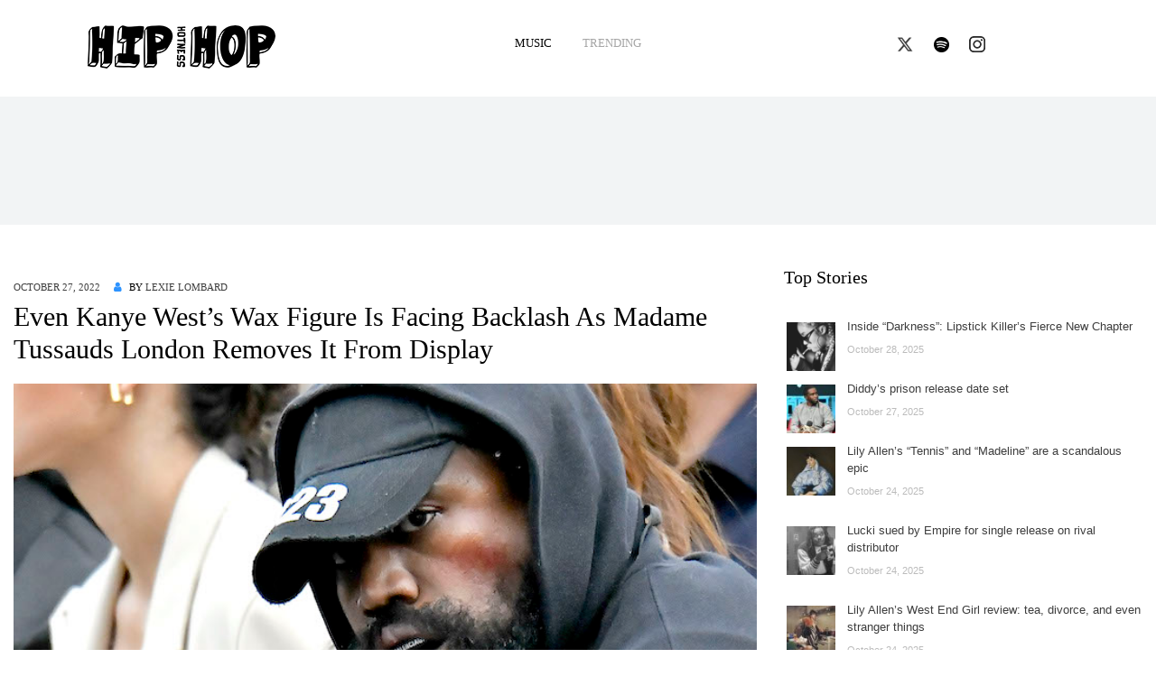

--- FILE ---
content_type: text/html; charset=UTF-8
request_url: https://hiphophotness.com/even-kanye-wests-wax-figure-is-facing-backlash-as-madame-tussauds-london-removes-it-from-display/
body_size: 14813
content:
<!DOCTYPE html><html dir="ltr" lang="en-US" prefix="og: https://ogp.me/ns#"><head><script data-no-optimize="1">var litespeed_docref=sessionStorage.getItem("litespeed_docref");litespeed_docref&&(Object.defineProperty(document,"referrer",{get:function(){return litespeed_docref}}),sessionStorage.removeItem("litespeed_docref"));</script> <meta name="viewport" content="width=device-width, initial-scale=1.0"><meta name="google-site-verification" content="IpmCQr0lbi09NwQi7BX4dsYzdpcWODZIy4URP6u_yvM" /><link rel="profile" href="https://gmpg.org/xfn/11"><link rel="pingback" href="https://hiphophotness.com/xmlrpc.php" /><title>Even Kanye West’s Wax Figure Is Facing Backlash As Madame Tussauds London Removes It From Display - Hip-Hop Hotness</title><style>img:is([sizes="auto" i], [sizes^="auto," i]) { contain-intrinsic-size: 3000px 1500px }</style><meta name="description" content="As each day goes by, it seems Kanye West loses more and more public esteem and, perhaps more importantly for him, business partners. Brands and people with whom Ye has worked are distancing themselves from the rapper following his antisemitic comments, most notably Yeezy partner Adidas. (It appears that loss cost West his billionaire status.)" /><meta name="robots" content="max-image-preview:large" /><meta name="author" content="Lexie Lombard"/><link rel="canonical" href="https://hiphophotness.com/even-kanye-wests-wax-figure-is-facing-backlash-as-madame-tussauds-london-removes-it-from-display/" /><meta name="generator" content="All in One SEO (AIOSEO) 4.8.9" /><meta property="og:locale" content="en_US" /><meta property="og:site_name" content="Hip-Hop Hotness - Stay in the loop with the freshest hip hop content on Hip Hop Hotness" /><meta property="og:type" content="article" /><meta property="og:title" content="Even Kanye West’s Wax Figure Is Facing Backlash As Madame Tussauds London Removes It From Display - Hip-Hop Hotness" /><meta property="og:description" content="As each day goes by, it seems Kanye West loses more and more public esteem and, perhaps more importantly for him, business partners. Brands and people with whom Ye has worked are distancing themselves from the rapper following his antisemitic comments, most notably Yeezy partner Adidas. (It appears that loss cost West his billionaire status.)" /><meta property="og:url" content="https://hiphophotness.com/even-kanye-wests-wax-figure-is-facing-backlash-as-madame-tussauds-london-removes-it-from-display/" /><meta property="article:published_time" content="2022-10-27T12:42:47+00:00" /><meta property="article:modified_time" content="2022-10-27T12:42:47+00:00" /><meta name="twitter:card" content="summary" /><meta name="twitter:title" content="Even Kanye West’s Wax Figure Is Facing Backlash As Madame Tussauds London Removes It From Display - Hip-Hop Hotness" /><meta name="twitter:description" content="As each day goes by, it seems Kanye West loses more and more public esteem and, perhaps more importantly for him, business partners. Brands and people with whom Ye has worked are distancing themselves from the rapper following his antisemitic comments, most notably Yeezy partner Adidas. (It appears that loss cost West his billionaire status.)" /><meta name="twitter:image" content="https://hiphophotness.com/wp-content/uploads/2022/10/20221027_635a9d3b08365.jpg" /><meta name="twitter:label1" content="Written by" /><meta name="twitter:data1" content="Lexie Lombard" /><meta name="twitter:label2" content="Est. reading time" /><meta name="twitter:data2" content="1 minute" /> <script type="application/ld+json" class="aioseo-schema">{"@context":"https:\/\/schema.org","@graph":[{"@type":"BlogPosting","@id":"https:\/\/hiphophotness.com\/even-kanye-wests-wax-figure-is-facing-backlash-as-madame-tussauds-london-removes-it-from-display\/#blogposting","name":"Even Kanye West\u2019s Wax Figure Is Facing Backlash As Madame Tussauds London Removes It From Display - Hip-Hop Hotness","headline":"Even Kanye West\u2019s Wax Figure Is Facing Backlash As Madame Tussauds London Removes It From Display","author":{"@id":"https:\/\/hiphophotness.com\/author\/gracie-knutson\/#author"},"publisher":{"@id":"https:\/\/hiphophotness.com\/#organization"},"image":{"@type":"ImageObject","url":"https:\/\/hiphophotness.com\/wp-content\/uploads\/2022\/10\/20221027_635a9d3b08365.jpg","width":710,"height":400},"datePublished":"2022-10-27T12:42:47+00:00","dateModified":"2022-10-27T12:42:47+00:00","inLanguage":"en-US","mainEntityOfPage":{"@id":"https:\/\/hiphophotness.com\/even-kanye-wests-wax-figure-is-facing-backlash-as-madame-tussauds-london-removes-it-from-display\/#webpage"},"isPartOf":{"@id":"https:\/\/hiphophotness.com\/even-kanye-wests-wax-figure-is-facing-backlash-as-madame-tussauds-london-removes-it-from-display\/#webpage"},"articleSection":"TRENDING"},{"@type":"BreadcrumbList","@id":"https:\/\/hiphophotness.com\/even-kanye-wests-wax-figure-is-facing-backlash-as-madame-tussauds-london-removes-it-from-display\/#breadcrumblist","itemListElement":[{"@type":"ListItem","@id":"https:\/\/hiphophotness.com#listItem","position":1,"name":"Home","item":"https:\/\/hiphophotness.com","nextItem":{"@type":"ListItem","@id":"https:\/\/hiphophotness.com\/category\/trending\/#listItem","name":"TRENDING"}},{"@type":"ListItem","@id":"https:\/\/hiphophotness.com\/category\/trending\/#listItem","position":2,"name":"TRENDING","item":"https:\/\/hiphophotness.com\/category\/trending\/","nextItem":{"@type":"ListItem","@id":"https:\/\/hiphophotness.com\/even-kanye-wests-wax-figure-is-facing-backlash-as-madame-tussauds-london-removes-it-from-display\/#listItem","name":"Even Kanye West\u2019s Wax Figure Is Facing Backlash As Madame Tussauds London Removes It From Display"},"previousItem":{"@type":"ListItem","@id":"https:\/\/hiphophotness.com#listItem","name":"Home"}},{"@type":"ListItem","@id":"https:\/\/hiphophotness.com\/even-kanye-wests-wax-figure-is-facing-backlash-as-madame-tussauds-london-removes-it-from-display\/#listItem","position":3,"name":"Even Kanye West\u2019s Wax Figure Is Facing Backlash As Madame Tussauds London Removes It From Display","previousItem":{"@type":"ListItem","@id":"https:\/\/hiphophotness.com\/category\/trending\/#listItem","name":"TRENDING"}}]},{"@type":"Organization","@id":"https:\/\/hiphophotness.com\/#organization","name":"Hip-Hop Hotness","description":"Stay in the loop with the freshest hip hop content on Hip Hop Hotness","url":"https:\/\/hiphophotness.com\/"},{"@type":"Person","@id":"https:\/\/hiphophotness.com\/author\/gracie-knutson\/#author","url":"https:\/\/hiphophotness.com\/author\/gracie-knutson\/","name":"Lexie Lombard","image":{"@type":"ImageObject","@id":"https:\/\/hiphophotness.com\/even-kanye-wests-wax-figure-is-facing-backlash-as-madame-tussauds-london-removes-it-from-display\/#authorImage","url":"https:\/\/secure.gravatar.com\/avatar\/f34c0dd55286b49130a03a8fcca1c1c466e620baed9fe18e540795bf1eb8022d?s=96&d=mm&r=g","width":96,"height":96,"caption":"Lexie Lombard"}},{"@type":"WebPage","@id":"https:\/\/hiphophotness.com\/even-kanye-wests-wax-figure-is-facing-backlash-as-madame-tussauds-london-removes-it-from-display\/#webpage","url":"https:\/\/hiphophotness.com\/even-kanye-wests-wax-figure-is-facing-backlash-as-madame-tussauds-london-removes-it-from-display\/","name":"Even Kanye West\u2019s Wax Figure Is Facing Backlash As Madame Tussauds London Removes It From Display - Hip-Hop Hotness","description":"As each day goes by, it seems Kanye West loses more and more public esteem and, perhaps more importantly for him, business partners. Brands and people with whom Ye has worked are distancing themselves from the rapper following his antisemitic comments, most notably Yeezy partner Adidas. (It appears that loss cost West his billionaire status.)","inLanguage":"en-US","isPartOf":{"@id":"https:\/\/hiphophotness.com\/#website"},"breadcrumb":{"@id":"https:\/\/hiphophotness.com\/even-kanye-wests-wax-figure-is-facing-backlash-as-madame-tussauds-london-removes-it-from-display\/#breadcrumblist"},"author":{"@id":"https:\/\/hiphophotness.com\/author\/gracie-knutson\/#author"},"creator":{"@id":"https:\/\/hiphophotness.com\/author\/gracie-knutson\/#author"},"image":{"@type":"ImageObject","url":"https:\/\/hiphophotness.com\/wp-content\/uploads\/2022\/10\/20221027_635a9d3b08365.jpg","@id":"https:\/\/hiphophotness.com\/even-kanye-wests-wax-figure-is-facing-backlash-as-madame-tussauds-london-removes-it-from-display\/#mainImage","width":710,"height":400},"primaryImageOfPage":{"@id":"https:\/\/hiphophotness.com\/even-kanye-wests-wax-figure-is-facing-backlash-as-madame-tussauds-london-removes-it-from-display\/#mainImage"},"datePublished":"2022-10-27T12:42:47+00:00","dateModified":"2022-10-27T12:42:47+00:00"},{"@type":"WebSite","@id":"https:\/\/hiphophotness.com\/#website","url":"https:\/\/hiphophotness.com\/","name":"Hip-Hop Hotness","description":"Stay in the loop with the freshest hip hop content on Hip Hop Hotness","inLanguage":"en-US","publisher":{"@id":"https:\/\/hiphophotness.com\/#organization"}}]}</script> <link rel='dns-prefetch' href='//www.googletagmanager.com' /><link rel='dns-prefetch' href='//fonts.googleapis.com' /><link rel="alternate" type="application/rss+xml" title="Hip-Hop Hotness &raquo; Feed" href="https://hiphophotness.com/feed/" /><link data-optimized="2" rel="stylesheet" href="https://hiphophotness.com/wp-content/litespeed/css/5f96d0ef7bb661ef091fc43cc9b52f2f.css?ver=3c040" /><style id='classic-theme-styles-inline-css' type='text/css'>/*! This file is auto-generated */
.wp-block-button__link{color:#fff;background-color:#32373c;border-radius:9999px;box-shadow:none;text-decoration:none;padding:calc(.667em + 2px) calc(1.333em + 2px);font-size:1.125em}.wp-block-file__button{background:#32373c;color:#fff;text-decoration:none}</style><style id='global-styles-inline-css' type='text/css'>:root{--wp--preset--aspect-ratio--square: 1;--wp--preset--aspect-ratio--4-3: 4/3;--wp--preset--aspect-ratio--3-4: 3/4;--wp--preset--aspect-ratio--3-2: 3/2;--wp--preset--aspect-ratio--2-3: 2/3;--wp--preset--aspect-ratio--16-9: 16/9;--wp--preset--aspect-ratio--9-16: 9/16;--wp--preset--color--black: #000000;--wp--preset--color--cyan-bluish-gray: #abb8c3;--wp--preset--color--white: #ffffff;--wp--preset--color--pale-pink: #f78da7;--wp--preset--color--vivid-red: #cf2e2e;--wp--preset--color--luminous-vivid-orange: #ff6900;--wp--preset--color--luminous-vivid-amber: #fcb900;--wp--preset--color--light-green-cyan: #7bdcb5;--wp--preset--color--vivid-green-cyan: #00d084;--wp--preset--color--pale-cyan-blue: #8ed1fc;--wp--preset--color--vivid-cyan-blue: #0693e3;--wp--preset--color--vivid-purple: #9b51e0;--wp--preset--gradient--vivid-cyan-blue-to-vivid-purple: linear-gradient(135deg,rgba(6,147,227,1) 0%,rgb(155,81,224) 100%);--wp--preset--gradient--light-green-cyan-to-vivid-green-cyan: linear-gradient(135deg,rgb(122,220,180) 0%,rgb(0,208,130) 100%);--wp--preset--gradient--luminous-vivid-amber-to-luminous-vivid-orange: linear-gradient(135deg,rgba(252,185,0,1) 0%,rgba(255,105,0,1) 100%);--wp--preset--gradient--luminous-vivid-orange-to-vivid-red: linear-gradient(135deg,rgba(255,105,0,1) 0%,rgb(207,46,46) 100%);--wp--preset--gradient--very-light-gray-to-cyan-bluish-gray: linear-gradient(135deg,rgb(238,238,238) 0%,rgb(169,184,195) 100%);--wp--preset--gradient--cool-to-warm-spectrum: linear-gradient(135deg,rgb(74,234,220) 0%,rgb(151,120,209) 20%,rgb(207,42,186) 40%,rgb(238,44,130) 60%,rgb(251,105,98) 80%,rgb(254,248,76) 100%);--wp--preset--gradient--blush-light-purple: linear-gradient(135deg,rgb(255,206,236) 0%,rgb(152,150,240) 100%);--wp--preset--gradient--blush-bordeaux: linear-gradient(135deg,rgb(254,205,165) 0%,rgb(254,45,45) 50%,rgb(107,0,62) 100%);--wp--preset--gradient--luminous-dusk: linear-gradient(135deg,rgb(255,203,112) 0%,rgb(199,81,192) 50%,rgb(65,88,208) 100%);--wp--preset--gradient--pale-ocean: linear-gradient(135deg,rgb(255,245,203) 0%,rgb(182,227,212) 50%,rgb(51,167,181) 100%);--wp--preset--gradient--electric-grass: linear-gradient(135deg,rgb(202,248,128) 0%,rgb(113,206,126) 100%);--wp--preset--gradient--midnight: linear-gradient(135deg,rgb(2,3,129) 0%,rgb(40,116,252) 100%);--wp--preset--font-size--small: 13px;--wp--preset--font-size--medium: 20px;--wp--preset--font-size--large: 36px;--wp--preset--font-size--x-large: 42px;--wp--preset--spacing--20: 0.44rem;--wp--preset--spacing--30: 0.67rem;--wp--preset--spacing--40: 1rem;--wp--preset--spacing--50: 1.5rem;--wp--preset--spacing--60: 2.25rem;--wp--preset--spacing--70: 3.38rem;--wp--preset--spacing--80: 5.06rem;--wp--preset--shadow--natural: 6px 6px 9px rgba(0, 0, 0, 0.2);--wp--preset--shadow--deep: 12px 12px 50px rgba(0, 0, 0, 0.4);--wp--preset--shadow--sharp: 6px 6px 0px rgba(0, 0, 0, 0.2);--wp--preset--shadow--outlined: 6px 6px 0px -3px rgba(255, 255, 255, 1), 6px 6px rgba(0, 0, 0, 1);--wp--preset--shadow--crisp: 6px 6px 0px rgba(0, 0, 0, 1);}:where(.is-layout-flex){gap: 0.5em;}:where(.is-layout-grid){gap: 0.5em;}body .is-layout-flex{display: flex;}.is-layout-flex{flex-wrap: wrap;align-items: center;}.is-layout-flex > :is(*, div){margin: 0;}body .is-layout-grid{display: grid;}.is-layout-grid > :is(*, div){margin: 0;}:where(.wp-block-columns.is-layout-flex){gap: 2em;}:where(.wp-block-columns.is-layout-grid){gap: 2em;}:where(.wp-block-post-template.is-layout-flex){gap: 1.25em;}:where(.wp-block-post-template.is-layout-grid){gap: 1.25em;}.has-black-color{color: var(--wp--preset--color--black) !important;}.has-cyan-bluish-gray-color{color: var(--wp--preset--color--cyan-bluish-gray) !important;}.has-white-color{color: var(--wp--preset--color--white) !important;}.has-pale-pink-color{color: var(--wp--preset--color--pale-pink) !important;}.has-vivid-red-color{color: var(--wp--preset--color--vivid-red) !important;}.has-luminous-vivid-orange-color{color: var(--wp--preset--color--luminous-vivid-orange) !important;}.has-luminous-vivid-amber-color{color: var(--wp--preset--color--luminous-vivid-amber) !important;}.has-light-green-cyan-color{color: var(--wp--preset--color--light-green-cyan) !important;}.has-vivid-green-cyan-color{color: var(--wp--preset--color--vivid-green-cyan) !important;}.has-pale-cyan-blue-color{color: var(--wp--preset--color--pale-cyan-blue) !important;}.has-vivid-cyan-blue-color{color: var(--wp--preset--color--vivid-cyan-blue) !important;}.has-vivid-purple-color{color: var(--wp--preset--color--vivid-purple) !important;}.has-black-background-color{background-color: var(--wp--preset--color--black) !important;}.has-cyan-bluish-gray-background-color{background-color: var(--wp--preset--color--cyan-bluish-gray) !important;}.has-white-background-color{background-color: var(--wp--preset--color--white) !important;}.has-pale-pink-background-color{background-color: var(--wp--preset--color--pale-pink) !important;}.has-vivid-red-background-color{background-color: var(--wp--preset--color--vivid-red) !important;}.has-luminous-vivid-orange-background-color{background-color: var(--wp--preset--color--luminous-vivid-orange) !important;}.has-luminous-vivid-amber-background-color{background-color: var(--wp--preset--color--luminous-vivid-amber) !important;}.has-light-green-cyan-background-color{background-color: var(--wp--preset--color--light-green-cyan) !important;}.has-vivid-green-cyan-background-color{background-color: var(--wp--preset--color--vivid-green-cyan) !important;}.has-pale-cyan-blue-background-color{background-color: var(--wp--preset--color--pale-cyan-blue) !important;}.has-vivid-cyan-blue-background-color{background-color: var(--wp--preset--color--vivid-cyan-blue) !important;}.has-vivid-purple-background-color{background-color: var(--wp--preset--color--vivid-purple) !important;}.has-black-border-color{border-color: var(--wp--preset--color--black) !important;}.has-cyan-bluish-gray-border-color{border-color: var(--wp--preset--color--cyan-bluish-gray) !important;}.has-white-border-color{border-color: var(--wp--preset--color--white) !important;}.has-pale-pink-border-color{border-color: var(--wp--preset--color--pale-pink) !important;}.has-vivid-red-border-color{border-color: var(--wp--preset--color--vivid-red) !important;}.has-luminous-vivid-orange-border-color{border-color: var(--wp--preset--color--luminous-vivid-orange) !important;}.has-luminous-vivid-amber-border-color{border-color: var(--wp--preset--color--luminous-vivid-amber) !important;}.has-light-green-cyan-border-color{border-color: var(--wp--preset--color--light-green-cyan) !important;}.has-vivid-green-cyan-border-color{border-color: var(--wp--preset--color--vivid-green-cyan) !important;}.has-pale-cyan-blue-border-color{border-color: var(--wp--preset--color--pale-cyan-blue) !important;}.has-vivid-cyan-blue-border-color{border-color: var(--wp--preset--color--vivid-cyan-blue) !important;}.has-vivid-purple-border-color{border-color: var(--wp--preset--color--vivid-purple) !important;}.has-vivid-cyan-blue-to-vivid-purple-gradient-background{background: var(--wp--preset--gradient--vivid-cyan-blue-to-vivid-purple) !important;}.has-light-green-cyan-to-vivid-green-cyan-gradient-background{background: var(--wp--preset--gradient--light-green-cyan-to-vivid-green-cyan) !important;}.has-luminous-vivid-amber-to-luminous-vivid-orange-gradient-background{background: var(--wp--preset--gradient--luminous-vivid-amber-to-luminous-vivid-orange) !important;}.has-luminous-vivid-orange-to-vivid-red-gradient-background{background: var(--wp--preset--gradient--luminous-vivid-orange-to-vivid-red) !important;}.has-very-light-gray-to-cyan-bluish-gray-gradient-background{background: var(--wp--preset--gradient--very-light-gray-to-cyan-bluish-gray) !important;}.has-cool-to-warm-spectrum-gradient-background{background: var(--wp--preset--gradient--cool-to-warm-spectrum) !important;}.has-blush-light-purple-gradient-background{background: var(--wp--preset--gradient--blush-light-purple) !important;}.has-blush-bordeaux-gradient-background{background: var(--wp--preset--gradient--blush-bordeaux) !important;}.has-luminous-dusk-gradient-background{background: var(--wp--preset--gradient--luminous-dusk) !important;}.has-pale-ocean-gradient-background{background: var(--wp--preset--gradient--pale-ocean) !important;}.has-electric-grass-gradient-background{background: var(--wp--preset--gradient--electric-grass) !important;}.has-midnight-gradient-background{background: var(--wp--preset--gradient--midnight) !important;}.has-small-font-size{font-size: var(--wp--preset--font-size--small) !important;}.has-medium-font-size{font-size: var(--wp--preset--font-size--medium) !important;}.has-large-font-size{font-size: var(--wp--preset--font-size--large) !important;}.has-x-large-font-size{font-size: var(--wp--preset--font-size--x-large) !important;}
:where(.wp-block-post-template.is-layout-flex){gap: 1.25em;}:where(.wp-block-post-template.is-layout-grid){gap: 1.25em;}
:where(.wp-block-columns.is-layout-flex){gap: 2em;}:where(.wp-block-columns.is-layout-grid){gap: 2em;}
:root :where(.wp-block-pullquote){font-size: 1.5em;line-height: 1.6;}</style> <script type="litespeed/javascript" data-src="https://hiphophotness.com/wp-includes/js/jquery/jquery.min.js" id="jquery-core-js"></script> 
 <script type="litespeed/javascript" data-src="https://www.googletagmanager.com/gtag/js?id=GT-PJSWVDW" id="google_gtagjs-js"></script> <script id="google_gtagjs-js-after" type="litespeed/javascript">window.dataLayer=window.dataLayer||[];function gtag(){dataLayer.push(arguments)}
gtag("set","linker",{"domains":["hiphophotness.com"]});gtag("js",new Date());gtag("set","developer_id.dZTNiMT",!0);gtag("config","GT-PJSWVDW")</script> <link rel="https://api.w.org/" href="https://hiphophotness.com/wp-json/" /><link rel="alternate" title="JSON" type="application/json" href="https://hiphophotness.com/wp-json/wp/v2/posts/136654" /><link rel="EditURI" type="application/rsd+xml" title="RSD" href="https://hiphophotness.com/xmlrpc.php?rsd" /><meta name="generator" content="WordPress 6.8.3" /><link rel='shortlink' href='https://hiphophotness.com/?p=136654' /><link rel="alternate" title="oEmbed (JSON)" type="application/json+oembed" href="https://hiphophotness.com/wp-json/oembed/1.0/embed?url=https%3A%2F%2Fhiphophotness.com%2Feven-kanye-wests-wax-figure-is-facing-backlash-as-madame-tussauds-london-removes-it-from-display%2F" /><link rel="alternate" title="oEmbed (XML)" type="text/xml+oembed" href="https://hiphophotness.com/wp-json/oembed/1.0/embed?url=https%3A%2F%2Fhiphophotness.com%2Feven-kanye-wests-wax-figure-is-facing-backlash-as-madame-tussauds-london-removes-it-from-display%2F&#038;format=xml" /><meta name="generator" content="Site Kit by Google 1.158.0" /><style type="text/css">.site-title,
		.site-description {
			clip: rect(1px, 1px, 1px, 1px);
			position: absolute;
		}</style><link rel="icon" href="https://hiphophotness.com/wp-content/uploads/2020/04/HipHopHotness-45x45.png" sizes="32x32" /><link rel="icon" href="https://hiphophotness.com/wp-content/uploads/2020/04/HipHopHotness.png" sizes="192x192" /><link rel="apple-touch-icon" href="https://hiphophotness.com/wp-content/uploads/2020/04/HipHopHotness.png" /><meta name="msapplication-TileImage" content="https://hiphophotness.com/wp-content/uploads/2020/04/HipHopHotness.png" /><style type="text/css" id="wp-custom-css">header .menu-item-166244,header .menu-item-166245{
	display: none;
}
footer .menu-item-166244,footer .menu-item-166245{
	display: inline-block;
}
/* _____submission_____ */
.submission-custom-button{
	border: 2px solid #E6243F;
	border-radius: 25px;
	width: 180px;
	line-height: 8px;
	text-align: center;
}
.submission-custom-button a{
	font-size: 16px;
	font-weight: bold;
}
/*_____submission form________  */
.submission-div input,select,textarea{
	width: 100%;
	border-top:none;
	border-right:none;
	border-left:none;
	text-align:center;
	margin-bottom: 10px;
	border: 1px solid grey;
	background:rgb(245, 245, 245);
	border-radius: 35px;
	font-size: 15px;
	height: 45px;
}
.wpcf7-spinner{
	display: none;
}
.submission-div select{
	padding-bottom:12px;
	width: 100%;
}
.submission-row{
	width:100%;
	display:flex;
	justify-content: space-between;
}
.submission-col{
	width:30%;
}
.full-col{
	width: 100%;
}
.full-col textarea{
	height: 150px;
}
.submission-col-2{
	width: 48%;
}
.submit-custom-button{ 
	margin: 30px auto !important; 
	border: 2px solid #E6243F;
	border-radius: 25px;
	width: 180px !important;
	font-weight: bold;
	text-align: center;
	background: #E6243F !important;
}
.submit-custom-button:hover{
	color: #fff;
}
.custom-button p{
   text-align: center;
}
.elementor-element-0d63277{
	text-align:right;
} 

@media only screen and (max-width: 567px){
	.submission-row{
	display: block;
	}
	.submission-col,.submission-col-2{
	width: 100% !important;
	}
}</style> <script type="litespeed/javascript" data-src="//www.instagram.com/embed.js"></script> <script type="litespeed/javascript" data-src="https://platform.twitter.com/widgets.js" charset="utf-8"></script> <script type="litespeed/javascript" data-src="https://ajax.googleapis.com/ajax/libs/jquery/3.2.1/jquery.min.js"></script> <meta name="twitter:image:src" content="https://hiphophotness.com/wp-content/uploads/2022/10/20221027_635a9d3b08365.jpg?1120256" /> <script type="litespeed/javascript" data-src="https://www.googletagmanager.com/gtag/js?id=UA-64899309-10"></script> <script type="litespeed/javascript">window.dataLayer=window.dataLayer||[];function gtag(){dataLayer.push(arguments)}
gtag('js',new Date());gtag('config','UA-64899309-10')</script> </head><body class="wp-singular post-template-default single single-post postid-136654 single-format-standard wp-theme-alkane group-blog has-right-sidebar has-excerpt"><div id="page" class="site-wrapper site"><div class="container-fluid"><div class="row" style="height: 107px;padding-top: 11px"><div class="col-sm-3">
<a class="logoheader" href="/"><img data-lazyloaded="1" src="[data-uri]" width="208" height="48" data-src="https://www.hiphophotness.com/wp-content/uploads/2020/01/logo-n.png"></a></div><div class="col-sm-6"><header id="masthead" class="site-header" role="banner"><div class="container"><div class="row"><div class="col"><div class="site-header-inside-wrapper"><div class="site-branding-wrapper"><div class="site-logo-wrapper"></div><div class="site-branding"><p class="site-title"><a href="https://hiphophotness.com/" title="Hip-Hop Hotness" rel="home">Hip-Hop Hotness</a></p><p class="site-description">Stay in the loop with the freshest hip hop content on Hip Hop Hotness</p></div></div><nav id="site-navigation" class="main-navigation" role="navigation"><div class="main-navigation-inside"><a class="skip-link screen-reader-text" href="#content">Skip to content</a><div class="toggle-menu-wrapper">
<a href="#header-menu-responsive" title="Menu" class="toggle-menu-control">
<span class="toggle-menu-label">Menu</span>
</a></div><div class="site-header-menu"><ul id="menu-1" class="header-menu sf-menu"><li id="menu-item-29895" class="menu-item menu-item-type-taxonomy menu-item-object-category menu-item-29895"><a href="https://hiphophotness.com/category/music/">MUSIC</a></li><li id="menu-item-12995" class="menu-item menu-item-type-taxonomy menu-item-object-category current-post-ancestor current-menu-parent current-post-parent menu-item-12995"><a href="https://hiphophotness.com/category/trending/">TRENDING</a></li><li id="menu-item-166244" class="menu-item menu-item-type-post_type menu-item-object-page menu-item-166244"><a href="https://hiphophotness.com/submission/">Submission</a></li><li id="menu-item-166245" class="menu-item menu-item-type-post_type menu-item-object-page menu-item-166245"><a href="https://hiphophotness.com/contact-us/">Contact Us</a></li></ul></div></div></nav></div></div></div></div></header></div><div class="searchform_48"><form action="/" method="get"><input class="search_147" type="text" name="s" id="search" placeholder="Search" />
<input type="image" alt="Search" src="https://www.hiphophotness.com/wp-content/themes/alkane/images/Search.png" /></form></div><div class="col-sm-3"><div class="iconheader">
<a target="_blank" href="https://twitter.com/hhhotness" style="padding-left: 17px;padding-right: 17px"><img data-lazyloaded="1" src="[data-uri]" width="60" height="59" data-src="https://www.hiphophotness.com/wp-content/themes/alkane/images/Tw.png" style="width:20px;height:20px;"></a>
<a target="_blank" href="https://open.spotify.com/user/be2tvrplzszguyp4xupbo0za6" style="padding-right: 17px;"><img data-lazyloaded="1" src="[data-uri]" width="512" height="512" data-src="https://www.hiphophotness.com/wp-content/themes/alkane/images/spotify.png" style="width:17px;height:17px;"></a>
<a target="_blank" href="https://www.instagram.com/hiphop.hotness"><img data-lazyloaded="1" src="[data-uri]" width="18" height="18" data-src="https://www.hiphophotness.com/wp-content/themes/alkane/images/Instaram.png"></a></div></div></div></div><div class="class_101" style="margin: 0 auto;"><div style="text-align: center;"><style type="text/css">.adslot_1{width:320px;height:100px}
                @media(min-width:500px){.adslot_1{width:300px;height:250px}}
                @media(min-width:800px){.adslot_1{width:728px;height:90px}}</style><ins class="adsbygoogle adslot_1" style="display:inline-block;" data-full-width-responsive="true" data-ad-client="ca-pub-2801606332612212" data-ad-slot="9270948698"></ins> <script type="litespeed/javascript" data-src="https://pagead2.googlesyndication.com/pagead/js/adsbygoogle.js"></script> <script type="litespeed/javascript">(adsbygoogle=window.adsbygoogle||[]).push({})</script> </div></div><div id="content" class="site-content"><style>.post{
       width: unset;
       float: unset;
   }</style><div class="site-content-inside"><div class="container"><div class="row"><section id="primary" class="content-area col-12 col-sm-12 col-md-12 col-lg-8 col-xl-8 col-xxl-8"><main id="main" class="site-main" role="main"><div id="post-wrapper" class="post-wrapper post-wrapper-single post-wrapper-post"><style>.post{
       border: unset;
    }

    .post h1.entry-title {
		font-size: 30px !important;	
	}

    .entry-content h2{
        font-family: 'latobold';
    }

    .entry-content p{
        font-size: 20px;
        font-family: 'latomedium';
    }
    
    .author-title{
        font-family: 'latobold';
    }

    .author-bio{
        color: black;
        font-family: 'latobold';
    }

    .meta-nav{
        font-family: 'latobold';
    }

    .post-title{
        font-family: 'latomedium';
    }

    #reply-title{
        font-family: 'latobold';
    }

    #rpwe_widget-2{
        border: unset;
    }


    .entry-author{
       display: none;
    }


    .navigation{
        display: none;
    }

    #comments{
       display: none;
    }</style><article id="post-136654" class="post-136654 post type-post status-publish format-standard has-post-thumbnail hentry category-trending"><div class="entry-header-wrapper entry-header-wrapper-single"><div class="entry-meta entry-meta-single entry-meta-header-before">
<span class="posted-on"><span class="screen-reader-text">Posted on</span><a href="https://hiphophotness.com/even-kanye-wests-wax-figure-is-facing-backlash-as-madame-tussauds-london-removes-it-from-display/" rel="bookmark"> <time class="entry-date published updated" datetime="2022-10-27T12:42:47+00:00">October 27, 2022</time></a></span><span class="byline"> by <span class="author vcard"><a class="entry-author-link url fn n" href="https://hiphophotness.com/author/gracie-knutson/" rel="author"><span class="entry-author-name">Lexie Lombard</span></a></span></span></div><header class="entry-header entry-header-single"><h1 class="entry-title">
<a href="https://hiphophotness.com/even-kanye-wests-wax-figure-is-facing-backlash-as-madame-tussauds-london-removes-it-from-display/" rel="bookmark">
Even Kanye West’s Wax Figure Is Facing Backlash As Madame Tussauds London Removes It From Display                </a></h1><div class="featured_image">
<img data-lazyloaded="1" src="[data-uri]" width="710" height="400" data-src="https://hiphophotness.com/wp-content/uploads/2022/10/20221027_635a9d3b08365.jpg" class="attachment-post-thumbnail size-post-thumbnail wp-post-image" alt="" decoding="async" fetchpriority="high" /></div></header></div><div class="entry-content entry-content-single"><div id="upx-mm-player-wrap"></div><div class="post-page" data-page="1"><p>As each day goes by, it seems <a href="https://uproxx.com/music/kanye-west-music-spotify/" target="_blank" rel="noopener">Kanye West</a> loses more and more public esteem and, perhaps more importantly for him, business partners. Brands and people with whom Ye has worked are distancing themselves from the rapper following his <a href="https://uproxx.com/music/who-dropped-kanye-west-antisemitic-comments/" target="_blank" rel="noopener">antisemitic</a> comments, most notably Yeezy partner <a href="https://uproxx.com/music/adidas-kanye-west-end-partnership-antisemitic/" target="_blank" rel="noopener">Adidas</a>. (It appears that loss <a href="https://uproxx.com/music/kanye-west-not-billionaire-adidas-forbes/" target="_blank" rel="noopener">cost West his billionaire status</a>.)</p><p>Now, even a wax rendering of Ye is facing a boycott: A West wax figure has been removed from display at Madame Tussauds London.</p><p>A Madame Tussauds spokesperson <a href="https://www.bbc.com/news/uk-england-london-63400726" target="_blank" rel="noopener">told BBC</a>, &#8220;Ye&#8217;s figure has been retired from the attraction floor to our archive. Each profile earns their place at Madame Tussauds London and we listen to our guests and the public on who they expect to see at the attraction.&#8221;</p><p>The figure launched at Madame Tussauds London in 2015, alongside a figure of then-wife Kim Kardashian.</p><p>This comes shortly after <a href="https://uproxx.com/music/kanye-west-skechers-hq/" target="_blank" rel="noopener">a run-in with Skechers</a> at their headquarters. The shoe company said West &#8220;arrived unannounced and without invitation at one of Skechers&#8217; corporate offices in Los Angeles.&#8221; They added, &#8220;Considering Ye was engaged in unauthorized filming, two Skechers executives escorted him and his party from the building after a brief conversation.&#8221; The company also noted, &#8220;Skechers is not considering and has no intention of working with West. We condemn his recent divisive remarks and do not tolerate antisemitism or any other form of hate speech.&#8221;</p></p></div></div><footer class="entry-meta entry-meta-single entry-meta-footer">
<span class="cat-links cat-links-single">Posted in <a href="https://hiphophotness.com/category/trending/" rel="category tag">TRENDING</a></span></footer></article><div class="entry-author"><div class="author-avatar">
<img data-lazyloaded="1" src="[data-uri]" alt='' data-src='https://secure.gravatar.com/avatar/f34c0dd55286b49130a03a8fcca1c1c466e620baed9fe18e540795bf1eb8022d?s=80&#038;d=mm&#038;r=g' data-srcset='https://secure.gravatar.com/avatar/f34c0dd55286b49130a03a8fcca1c1c466e620baed9fe18e540795bf1eb8022d?s=160&#038;d=mm&#038;r=g 2x' class='avatar avatar-80 photo' height='80' width='80' decoding='async'/></div><div class="author-heading"><h2 class="author-title">Published by <span class="author-name">Lexie Lombard</span></h2></div><p class="author-bio">
<a class="author-link" href="https://hiphophotness.com/author/gracie-knutson/" rel="author">
View all posts by Lexie Lombard		</a></p></div><nav class="navigation post-navigation" aria-label="Posts"><h2 class="screen-reader-text">Post navigation</h2><div class="nav-links"><div class="nav-previous"><a href="https://hiphophotness.com/rihanna-and-asap-rocky-dazzle-at-wakanda-forever-premiere-their-first-red-carpet-since-becoming-parents/" rel="prev"><span class="meta-nav">Prev</span> <span class="post-title">Rihanna And ASAP Rocky Dazzle At ‘Wakanda Forever’ Premiere, Their First Red Carpet Since Becoming Parents</span></a></div><div class="nav-next"><a href="https://hiphophotness.com/kanye-wests-donda-academy-has-shut-down-for-the-rest-of-the-school-year-at-the-discretion-of-our-founder/" rel="next"><span class="meta-nav">Next</span> <span class="post-title">Kanye West’s Donda Academy Has Shut Down For The Rest Of The School Year ‘At The Discretion Of Our Founder’</span></a></div></div></nav></div></main></section><div id="site-sidebar" class="sidebar-area col-12 col-sm-12 col-md-12 col-lg-4 col-xl-4 col-xxl-4"><div id="secondary" class="sidebar widget-area sidebar-widget-area" role="complementary"><aside id="rpwe_widget-2" class="widget rpwe_widget recent-posts-extended"><style>.rpwe-block ul{
list-style: none !important;
margin-left: 0 !important;
padding-left: 0 !important;
}

.rpwe-block li{
margin-bottom: 10px;
padding-bottom: 10px;
list-style-type: none;
}

.rpwe-block a{
display: inline !important;
text-decoration: none;
}

.rpwe-block h3{
background: none !important;
clear: none;
margin-bottom: 0 !important;
margin-top: 0 !important;
font-weight: 400;
font-size: 13px !important;
line-height: 1.5em;
font-family:&#039;latomedium&#039; ;

}

.rpwe-thumb{
box-shadow: none !important;
margin: 2px 10px 2px 0;
padding: 3px !important;
}

.rpwe-summary{
font-size: 12px;
}

.rpwe-time{
 color: #bbb;
 font-size: 11px;
 font-family: &#039;latomedium&#039;;
}

.rpwe-comment{
color: #bbb;
font-size: 11px;
padding-left: 5px;
}

.rpwe-alignleft{
display: inline;
float: left;
}

.rpwe-alignright{
display: inline;
float: right;
}

.rpwe-aligncenter{
display: block;
margin-left: auto;
margin-right: auto;
}

.rpwe-clearfix:before,
.rpwe-clearfix:after{
content: &quot;&quot;;
display: table !important;
}

.rpwe-clearfix:after{
clear: both;
}

.rpwe-clearfix{
zoom: 1;
}</style><h2 class="widget-title">Top Stories</h2><div  class="rpwe-block"><ul class="rpwe-ul"><li class="rpwe-li rpwe-clearfix"><a class="rpwe-img" href="https://hiphophotness.com/inside-darkness-lipstick-killers-fierce-new-chapter/" target="_self"><img data-lazyloaded="1" src="[data-uri]" class="rpwe-alignleft rpwe-thumb" data-src="https://hiphophotness.com/wp-content/uploads/2025/10/LPK-60x60.png" alt="Inside “Darkness”: Lipstick Killer’s Fierce New Chapter" height="60" width="60" loading="lazy" decoding="async"></a><h3 class="rpwe-title"><a href="https://hiphophotness.com/inside-darkness-lipstick-killers-fierce-new-chapter/" target="_self">Inside “Darkness”: Lipstick Killer’s Fierce New Chapter</a></h3><time class="rpwe-time published" datetime="2025-10-28T15:02:00+00:00">October 28, 2025</time></li><li class="rpwe-li rpwe-clearfix"><a class="rpwe-img" href="https://hiphophotness.com/diddys-prison-release-date-set/" target="_self"><img data-lazyloaded="1" src="[data-uri]" class="rpwe-alignleft rpwe-thumb" data-src="https://hiphophotness.com/wp-content/uploads/2025/10/diddy-photo-by-paras-griffin-getty-images-1-60x60.jpg" alt="Diddy’s prison release date set" height="60" width="60" loading="lazy" decoding="async"></a><h3 class="rpwe-title"><a href="https://hiphophotness.com/diddys-prison-release-date-set/" target="_self">Diddy’s prison release date set</a></h3><time class="rpwe-time published" datetime="2025-10-27T18:42:09+00:00">October 27, 2025</time></li><li class="rpwe-li rpwe-clearfix"><a class="rpwe-img" href="https://hiphophotness.com/lily-allens-tennis-and-madeline-are-a-scandalous-epic/" target="_self"><img data-lazyloaded="1" src="[data-uri]" class="rpwe-alignleft rpwe-thumb" data-src="https://hiphophotness.com/wp-content/uploads/2025/10/lily-allen-tennis-madeline-songs-explained-west-end-girl-60x60.jpg" alt="Lily Allen’s “Tennis” and “Madeline” are a scandalous epic" height="60" width="60" loading="lazy" decoding="async"></a><h3 class="rpwe-title"><a href="https://hiphophotness.com/lily-allens-tennis-and-madeline-are-a-scandalous-epic/" target="_self">Lily Allen’s “Tennis” and “Madeline” are a scandalous epic</a></h3><time class="rpwe-time published" datetime="2025-10-24T19:35:37+00:00">October 24, 2025</time></li><li class="rpwe-li rpwe-clearfix"><a class="rpwe-img" href="https://hiphophotness.com/lucki-sued-by-empire-for-single-release-on-rival-distributor/" target="_self"><img data-lazyloaded="1" src="[data-uri]" class="rpwe-alignleft rpwe-thumb" data-src="https://hiphophotness.com/wp-content/uploads/2025/10/lucki-photo-by-brickprod-via-audible-treats-60x60.jpg" alt="Lucki sued by Empire for single release on rival distributor" height="60" width="60" loading="lazy" decoding="async"></a><h3 class="rpwe-title"><a href="https://hiphophotness.com/lucki-sued-by-empire-for-single-release-on-rival-distributor/" target="_self">Lucki sued by Empire for single release on rival distributor</a></h3><time class="rpwe-time published" datetime="2025-10-24T18:38:12+00:00">October 24, 2025</time></li><li class="rpwe-li rpwe-clearfix"><a class="rpwe-img" href="https://hiphophotness.com/lily-allens-west-end-girl-review-tea-divorce-and-even-stranger-things/" target="_self"><img data-lazyloaded="1" src="[data-uri]" class="rpwe-alignleft rpwe-thumb" data-src="https://hiphophotness.com/wp-content/uploads/2025/10/lily-allen-west-end-girl-review-60x60.jpg" alt="Lily Allen’s West End Girl review: tea, divorce, and even stranger things" height="60" width="60" loading="lazy" decoding="async"></a><h3 class="rpwe-title"><a href="https://hiphophotness.com/lily-allens-west-end-girl-review-tea-divorce-and-even-stranger-things/" target="_self">Lily Allen’s West End Girl review: tea, divorce, and even stranger things</a></h3><time class="rpwe-time published" datetime="2025-10-24T17:28:07+00:00">October 24, 2025</time></li></ul></div></aside><aside id="search-2" class="widget widget_search"><form role="search" method="get" class="search-form" action="https://hiphophotness.com/">
<label>
<span class="screen-reader-text">Search for:</span>
<input type="search" class="search-field" placeholder="Search &hellip;"  name="s" title="Search for:" />
</label>
<button type="submit" class="search-submit"><span class="screen-reader-text">Search</span></button></form></aside><aside id="text-3" class="widget widget_text"><div class="textwidget"><iframe data-lazyloaded="1" src="about:blank" data-litespeed-src="https://open.spotify.com/embed/user/spotify/playlist/37i9dQZF1DX4JAvHpjipBk" frameborder="0"></iframe></div></aside></div></div></div></div></div></div><div class="class_101" style="margin: 0 auto;"><div style="text-align: center;"><style type="text/css">.adslot_1{width:320px;height:100px}
            @media(min-width:500px){.adslot_1{width:300px;height:250px}}
            @media(min-width:800px){.adslot_1{width:728px;height:90px}}</style><ins class="adsbygoogle adslot_1" style="display:inline-block;" data-full-width-responsive="true" data-ad-client="ca-pub-2801606332612212" data-ad-slot="9270948698"></ins> <script type="litespeed/javascript" data-src="https://pagead2.googlesyndication.com/pagead/js/adsbygoogle.js"></script> <script type="litespeed/javascript">(adsbygoogle=window.adsbygoogle||[]).push({})</script> </div></div><footer id="colophon" class="site-footer" role="contentinfo"><div class="container"><div class="row xxx"><div class="col-sm-3">
<a class="logofooter" href="/"><img data-lazyloaded="1" src="[data-uri]" width="130" height="30" data-src="https://www.hiphophotness.com/wp-content/uploads/2020/01/logo-n-r-e1586897259631.png"></a></div><div class="col-sm-6"><header id="masthead" class="site-header" role="banner"><div class="container"><div class="row"><div class="col"><div class="site-header-inside-wrapper"><div class="site-branding-wrapper"><div class="site-logo-wrapper"></div><div class="site-branding"><p class="site-title"><a href="https://hiphophotness.com/" title="Hip-Hop Hotness" rel="home">Hip-Hop Hotness</a></p><p class="site-description">Stay in the loop with the freshest hip hop content on Hip Hop Hotness</p></div></div><nav id="site-navigation" class="main-navigation" role="navigation"><div class="main-navigation-inside"><a class="skip-link screen-reader-text" href="#content">Skip to content</a><div class="toggle-menu-wrapper">
<a href="#header-menu-responsive" title="Menu" class="toggle-menu-control">
<span class="toggle-menu-label">Menu</span>
</a></div><div class="site-header-menu"><ul id="menu-1" class="header-menu sf-menu"><li class="menu-item menu-item-type-taxonomy menu-item-object-category menu-item-29895"><a href="https://hiphophotness.com/category/music/">MUSIC</a></li><li class="menu-item menu-item-type-taxonomy menu-item-object-category current-post-ancestor current-menu-parent current-post-parent menu-item-12995"><a href="https://hiphophotness.com/category/trending/">TRENDING</a></li><li class="menu-item menu-item-type-post_type menu-item-object-page menu-item-166244"><a href="https://hiphophotness.com/submission/">Submission</a></li><li class="menu-item menu-item-type-post_type menu-item-object-page menu-item-166245"><a href="https://hiphophotness.com/contact-us/">Contact Us</a></li></ul></div></div></nav></div></div></div></div></header><div class="searchform_47"><form action="/" method="get"><input class="search_147" type="text" name="s" id="search" placeholder="Search" />
<input type="image" alt="Search" src="https://www.hiphophotness.com/wp-content/themes/alkane/images/Search.png" /></form></div></div><div class="col-sm-3"></div></div><div class="fots_470"><div class="gic_100"></div><div style="font-size: 11px;display: inline-block;margin-top: 16px">
2025 Hip Hop Hotness. All Rights Reserved.</div><div class="iconheader">
<a href="https://twitter.com/hhhotness" style="padding-left: 17px;padding-right: 17px"><img data-lazyloaded="1" src="[data-uri]" width="60" height="59" data-src="https://www.hiphophotness.com/wp-content/themes/alkane/images/Tw.png" style="width: 20px;"></a>
<a target="_blank" href="https://open.spotify.com/user/be2tvrplzszguyp4xupbo0za6" style="padding-right: 17px;"><img data-lazyloaded="1" src="[data-uri]" width="512" height="512" data-src="https://www.hiphophotness.com/wp-content/themes/alkane/images/spotify.png" style="width:17px;height:17px;"></a>
<a href="https://www.instagram.com/hiphop.hotness"><img data-lazyloaded="1" src="[data-uri]" width="15" height="15" data-src="https://www.hiphophotness.com/wp-content/themes/alkane/images/Ins.png"></a></div></div></footer></div><div class="overlay-effect"></div> <script type="speculationrules">{"prefetch":[{"source":"document","where":{"and":[{"href_matches":"\/*"},{"not":{"href_matches":["\/wp-*.php","\/wp-admin\/*","\/wp-content\/uploads\/*","\/wp-content\/*","\/wp-content\/plugins\/*","\/wp-content\/themes\/alkane\/*","\/*\\?(.+)"]}},{"not":{"selector_matches":"a[rel~=\"nofollow\"]"}},{"not":{"selector_matches":".no-prefetch, .no-prefetch a"}}]},"eagerness":"conservative"}]}</script> <script id="wp-i18n-js-after" type="litespeed/javascript">wp.i18n.setLocaleData({'text direction\u0004ltr':['ltr']})</script> <script id="contact-form-7-js-before" type="litespeed/javascript">var wpcf7={"api":{"root":"https:\/\/hiphophotness.com\/wp-json\/","namespace":"contact-form-7\/v1"},"cached":1}</script> <script type="litespeed/javascript" data-src="https://www.google.com/recaptcha/api.js?render=6LdiE-oUAAAAAB8yPflL8QAXKEdEQ6ILhTS8GBjT&amp;ver=3.0" id="google-recaptcha-js"></script> <script id="wpcf7-recaptcha-js-before" type="litespeed/javascript">var wpcf7_recaptcha={"sitekey":"6LdiE-oUAAAAAB8yPflL8QAXKEdEQ6ILhTS8GBjT","actions":{"homepage":"homepage","contactform":"contactform"}}</script> <script data-no-optimize="1">window.lazyLoadOptions=Object.assign({},{threshold:300},window.lazyLoadOptions||{});!function(t,e){"object"==typeof exports&&"undefined"!=typeof module?module.exports=e():"function"==typeof define&&define.amd?define(e):(t="undefined"!=typeof globalThis?globalThis:t||self).LazyLoad=e()}(this,function(){"use strict";function e(){return(e=Object.assign||function(t){for(var e=1;e<arguments.length;e++){var n,a=arguments[e];for(n in a)Object.prototype.hasOwnProperty.call(a,n)&&(t[n]=a[n])}return t}).apply(this,arguments)}function o(t){return e({},at,t)}function l(t,e){return t.getAttribute(gt+e)}function c(t){return l(t,vt)}function s(t,e){return function(t,e,n){e=gt+e;null!==n?t.setAttribute(e,n):t.removeAttribute(e)}(t,vt,e)}function i(t){return s(t,null),0}function r(t){return null===c(t)}function u(t){return c(t)===_t}function d(t,e,n,a){t&&(void 0===a?void 0===n?t(e):t(e,n):t(e,n,a))}function f(t,e){et?t.classList.add(e):t.className+=(t.className?" ":"")+e}function _(t,e){et?t.classList.remove(e):t.className=t.className.replace(new RegExp("(^|\\s+)"+e+"(\\s+|$)")," ").replace(/^\s+/,"").replace(/\s+$/,"")}function g(t){return t.llTempImage}function v(t,e){!e||(e=e._observer)&&e.unobserve(t)}function b(t,e){t&&(t.loadingCount+=e)}function p(t,e){t&&(t.toLoadCount=e)}function n(t){for(var e,n=[],a=0;e=t.children[a];a+=1)"SOURCE"===e.tagName&&n.push(e);return n}function h(t,e){(t=t.parentNode)&&"PICTURE"===t.tagName&&n(t).forEach(e)}function a(t,e){n(t).forEach(e)}function m(t){return!!t[lt]}function E(t){return t[lt]}function I(t){return delete t[lt]}function y(e,t){var n;m(e)||(n={},t.forEach(function(t){n[t]=e.getAttribute(t)}),e[lt]=n)}function L(a,t){var o;m(a)&&(o=E(a),t.forEach(function(t){var e,n;e=a,(t=o[n=t])?e.setAttribute(n,t):e.removeAttribute(n)}))}function k(t,e,n){f(t,e.class_loading),s(t,st),n&&(b(n,1),d(e.callback_loading,t,n))}function A(t,e,n){n&&t.setAttribute(e,n)}function O(t,e){A(t,rt,l(t,e.data_sizes)),A(t,it,l(t,e.data_srcset)),A(t,ot,l(t,e.data_src))}function w(t,e,n){var a=l(t,e.data_bg_multi),o=l(t,e.data_bg_multi_hidpi);(a=nt&&o?o:a)&&(t.style.backgroundImage=a,n=n,f(t=t,(e=e).class_applied),s(t,dt),n&&(e.unobserve_completed&&v(t,e),d(e.callback_applied,t,n)))}function x(t,e){!e||0<e.loadingCount||0<e.toLoadCount||d(t.callback_finish,e)}function M(t,e,n){t.addEventListener(e,n),t.llEvLisnrs[e]=n}function N(t){return!!t.llEvLisnrs}function z(t){if(N(t)){var e,n,a=t.llEvLisnrs;for(e in a){var o=a[e];n=e,o=o,t.removeEventListener(n,o)}delete t.llEvLisnrs}}function C(t,e,n){var a;delete t.llTempImage,b(n,-1),(a=n)&&--a.toLoadCount,_(t,e.class_loading),e.unobserve_completed&&v(t,n)}function R(i,r,c){var l=g(i)||i;N(l)||function(t,e,n){N(t)||(t.llEvLisnrs={});var a="VIDEO"===t.tagName?"loadeddata":"load";M(t,a,e),M(t,"error",n)}(l,function(t){var e,n,a,o;n=r,a=c,o=u(e=i),C(e,n,a),f(e,n.class_loaded),s(e,ut),d(n.callback_loaded,e,a),o||x(n,a),z(l)},function(t){var e,n,a,o;n=r,a=c,o=u(e=i),C(e,n,a),f(e,n.class_error),s(e,ft),d(n.callback_error,e,a),o||x(n,a),z(l)})}function T(t,e,n){var a,o,i,r,c;t.llTempImage=document.createElement("IMG"),R(t,e,n),m(c=t)||(c[lt]={backgroundImage:c.style.backgroundImage}),i=n,r=l(a=t,(o=e).data_bg),c=l(a,o.data_bg_hidpi),(r=nt&&c?c:r)&&(a.style.backgroundImage='url("'.concat(r,'")'),g(a).setAttribute(ot,r),k(a,o,i)),w(t,e,n)}function G(t,e,n){var a;R(t,e,n),a=e,e=n,(t=Et[(n=t).tagName])&&(t(n,a),k(n,a,e))}function D(t,e,n){var a;a=t,(-1<It.indexOf(a.tagName)?G:T)(t,e,n)}function S(t,e,n){var a;t.setAttribute("loading","lazy"),R(t,e,n),a=e,(e=Et[(n=t).tagName])&&e(n,a),s(t,_t)}function V(t){t.removeAttribute(ot),t.removeAttribute(it),t.removeAttribute(rt)}function j(t){h(t,function(t){L(t,mt)}),L(t,mt)}function F(t){var e;(e=yt[t.tagName])?e(t):m(e=t)&&(t=E(e),e.style.backgroundImage=t.backgroundImage)}function P(t,e){var n;F(t),n=e,r(e=t)||u(e)||(_(e,n.class_entered),_(e,n.class_exited),_(e,n.class_applied),_(e,n.class_loading),_(e,n.class_loaded),_(e,n.class_error)),i(t),I(t)}function U(t,e,n,a){var o;n.cancel_on_exit&&(c(t)!==st||"IMG"===t.tagName&&(z(t),h(o=t,function(t){V(t)}),V(o),j(t),_(t,n.class_loading),b(a,-1),i(t),d(n.callback_cancel,t,e,a)))}function $(t,e,n,a){var o,i,r=(i=t,0<=bt.indexOf(c(i)));s(t,"entered"),f(t,n.class_entered),_(t,n.class_exited),o=t,i=a,n.unobserve_entered&&v(o,i),d(n.callback_enter,t,e,a),r||D(t,n,a)}function q(t){return t.use_native&&"loading"in HTMLImageElement.prototype}function H(t,o,i){t.forEach(function(t){return(a=t).isIntersecting||0<a.intersectionRatio?$(t.target,t,o,i):(e=t.target,n=t,a=o,t=i,void(r(e)||(f(e,a.class_exited),U(e,n,a,t),d(a.callback_exit,e,n,t))));var e,n,a})}function B(e,n){var t;tt&&!q(e)&&(n._observer=new IntersectionObserver(function(t){H(t,e,n)},{root:(t=e).container===document?null:t.container,rootMargin:t.thresholds||t.threshold+"px"}))}function J(t){return Array.prototype.slice.call(t)}function K(t){return t.container.querySelectorAll(t.elements_selector)}function Q(t){return c(t)===ft}function W(t,e){return e=t||K(e),J(e).filter(r)}function X(e,t){var n;(n=K(e),J(n).filter(Q)).forEach(function(t){_(t,e.class_error),i(t)}),t.update()}function t(t,e){var n,a,t=o(t);this._settings=t,this.loadingCount=0,B(t,this),n=t,a=this,Y&&window.addEventListener("online",function(){X(n,a)}),this.update(e)}var Y="undefined"!=typeof window,Z=Y&&!("onscroll"in window)||"undefined"!=typeof navigator&&/(gle|ing|ro)bot|crawl|spider/i.test(navigator.userAgent),tt=Y&&"IntersectionObserver"in window,et=Y&&"classList"in document.createElement("p"),nt=Y&&1<window.devicePixelRatio,at={elements_selector:".lazy",container:Z||Y?document:null,threshold:300,thresholds:null,data_src:"src",data_srcset:"srcset",data_sizes:"sizes",data_bg:"bg",data_bg_hidpi:"bg-hidpi",data_bg_multi:"bg-multi",data_bg_multi_hidpi:"bg-multi-hidpi",data_poster:"poster",class_applied:"applied",class_loading:"litespeed-loading",class_loaded:"litespeed-loaded",class_error:"error",class_entered:"entered",class_exited:"exited",unobserve_completed:!0,unobserve_entered:!1,cancel_on_exit:!0,callback_enter:null,callback_exit:null,callback_applied:null,callback_loading:null,callback_loaded:null,callback_error:null,callback_finish:null,callback_cancel:null,use_native:!1},ot="src",it="srcset",rt="sizes",ct="poster",lt="llOriginalAttrs",st="loading",ut="loaded",dt="applied",ft="error",_t="native",gt="data-",vt="ll-status",bt=[st,ut,dt,ft],pt=[ot],ht=[ot,ct],mt=[ot,it,rt],Et={IMG:function(t,e){h(t,function(t){y(t,mt),O(t,e)}),y(t,mt),O(t,e)},IFRAME:function(t,e){y(t,pt),A(t,ot,l(t,e.data_src))},VIDEO:function(t,e){a(t,function(t){y(t,pt),A(t,ot,l(t,e.data_src))}),y(t,ht),A(t,ct,l(t,e.data_poster)),A(t,ot,l(t,e.data_src)),t.load()}},It=["IMG","IFRAME","VIDEO"],yt={IMG:j,IFRAME:function(t){L(t,pt)},VIDEO:function(t){a(t,function(t){L(t,pt)}),L(t,ht),t.load()}},Lt=["IMG","IFRAME","VIDEO"];return t.prototype={update:function(t){var e,n,a,o=this._settings,i=W(t,o);{if(p(this,i.length),!Z&&tt)return q(o)?(e=o,n=this,i.forEach(function(t){-1!==Lt.indexOf(t.tagName)&&S(t,e,n)}),void p(n,0)):(t=this._observer,o=i,t.disconnect(),a=t,void o.forEach(function(t){a.observe(t)}));this.loadAll(i)}},destroy:function(){this._observer&&this._observer.disconnect(),K(this._settings).forEach(function(t){I(t)}),delete this._observer,delete this._settings,delete this.loadingCount,delete this.toLoadCount},loadAll:function(t){var e=this,n=this._settings;W(t,n).forEach(function(t){v(t,e),D(t,n,e)})},restoreAll:function(){var e=this._settings;K(e).forEach(function(t){P(t,e)})}},t.load=function(t,e){e=o(e);D(t,e)},t.resetStatus=function(t){i(t)},t}),function(t,e){"use strict";function n(){e.body.classList.add("litespeed_lazyloaded")}function a(){console.log("[LiteSpeed] Start Lazy Load"),o=new LazyLoad(Object.assign({},t.lazyLoadOptions||{},{elements_selector:"[data-lazyloaded]",callback_finish:n})),i=function(){o.update()},t.MutationObserver&&new MutationObserver(i).observe(e.documentElement,{childList:!0,subtree:!0,attributes:!0})}var o,i;t.addEventListener?t.addEventListener("load",a,!1):t.attachEvent("onload",a)}(window,document);</script><script data-no-optimize="1">window.litespeed_ui_events=window.litespeed_ui_events||["mouseover","click","keydown","wheel","touchmove","touchstart"];var urlCreator=window.URL||window.webkitURL;function litespeed_load_delayed_js_force(){console.log("[LiteSpeed] Start Load JS Delayed"),litespeed_ui_events.forEach(e=>{window.removeEventListener(e,litespeed_load_delayed_js_force,{passive:!0})}),document.querySelectorAll("iframe[data-litespeed-src]").forEach(e=>{e.setAttribute("src",e.getAttribute("data-litespeed-src"))}),"loading"==document.readyState?window.addEventListener("DOMContentLoaded",litespeed_load_delayed_js):litespeed_load_delayed_js()}litespeed_ui_events.forEach(e=>{window.addEventListener(e,litespeed_load_delayed_js_force,{passive:!0})});async function litespeed_load_delayed_js(){let t=[];for(var d in document.querySelectorAll('script[type="litespeed/javascript"]').forEach(e=>{t.push(e)}),t)await new Promise(e=>litespeed_load_one(t[d],e));document.dispatchEvent(new Event("DOMContentLiteSpeedLoaded")),window.dispatchEvent(new Event("DOMContentLiteSpeedLoaded"))}function litespeed_load_one(t,e){console.log("[LiteSpeed] Load ",t);var d=document.createElement("script");d.addEventListener("load",e),d.addEventListener("error",e),t.getAttributeNames().forEach(e=>{"type"!=e&&d.setAttribute("data-src"==e?"src":e,t.getAttribute(e))});let a=!(d.type="text/javascript");!d.src&&t.textContent&&(d.src=litespeed_inline2src(t.textContent),a=!0),t.after(d),t.remove(),a&&e()}function litespeed_inline2src(t){try{var d=urlCreator.createObjectURL(new Blob([t.replace(/^(?:<!--)?(.*?)(?:-->)?$/gm,"$1")],{type:"text/javascript"}))}catch(e){d="data:text/javascript;base64,"+btoa(t.replace(/^(?:<!--)?(.*?)(?:-->)?$/gm,"$1"))}return d}</script><script data-no-optimize="1">var litespeed_vary=document.cookie.replace(/(?:(?:^|.*;\s*)_lscache_vary\s*\=\s*([^;]*).*$)|^.*$/,"");litespeed_vary||fetch("/wp-content/plugins/litespeed-cache/guest.vary.php",{method:"POST",cache:"no-cache",redirect:"follow"}).then(e=>e.json()).then(e=>{console.log(e),e.hasOwnProperty("reload")&&"yes"==e.reload&&(sessionStorage.setItem("litespeed_docref",document.referrer),window.location.reload(!0))});</script><script data-optimized="1" type="litespeed/javascript" data-src="https://hiphophotness.com/wp-content/litespeed/js/8ca4ff0422e5406f865879b6eecac463.js?ver=3c040"></script><script defer src="https://static.cloudflareinsights.com/beacon.min.js/vcd15cbe7772f49c399c6a5babf22c1241717689176015" integrity="sha512-ZpsOmlRQV6y907TI0dKBHq9Md29nnaEIPlkf84rnaERnq6zvWvPUqr2ft8M1aS28oN72PdrCzSjY4U6VaAw1EQ==" data-cf-beacon='{"version":"2024.11.0","token":"345b1f48cbcf4c6b888682ba88bf0279","r":1,"server_timing":{"name":{"cfCacheStatus":true,"cfEdge":true,"cfExtPri":true,"cfL4":true,"cfOrigin":true,"cfSpeedBrain":true},"location_startswith":null}}' crossorigin="anonymous"></script>
</body></html>
<!-- Page optimized by LiteSpeed Cache @2025-11-01 05:52:54 -->

<!-- Page cached by LiteSpeed Cache 7.6.2 on 2025-11-01 05:52:52 -->
<!-- Guest Mode -->
<!-- QUIC.cloud UCSS in queue -->
<!-- Dynamic page generated in 8.035 seconds. -->
<!-- Cached page generated by WP-Super-Cache on 2025-11-01 05:52:54 -->

<!-- Compression = gzip -->